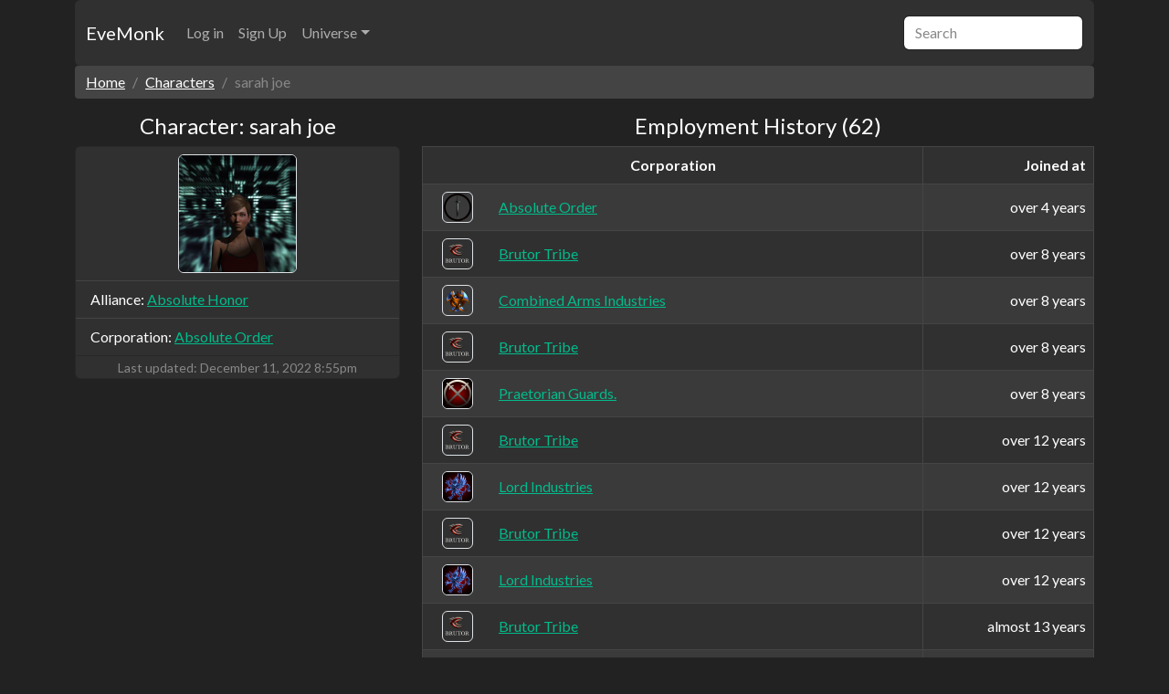

--- FILE ---
content_type: text/html; charset=utf-8
request_url: https://evemonk.com/universe/characters/90547385
body_size: 46936
content:
<!doctype html>
<html lang="en">
  <head>
    <meta charset="utf-8">
    <meta name="viewport" content="width=device-width, initial-scale=1, maximum-scale=1.0, user-scalable=0">

    <title>Character &quot;sarah joe&quot; | EveMonk: EVE Online management suite</title>
<meta name="description" content="Character &quot;sarah joe&quot;">
<meta property="og:title" content="EVE Online Character &amp;quot;sarah joe&amp;quot;">
<meta property="og:url" content="https://evemonk.com/universe/characters/90547385">
<meta property="og:type" content="website">
<meta property="og:site_name" content="EveMonk: EVE Online management suite">
<meta property="og:locale" content="en_US">
<meta property="og:description" content="EVE Online Character &amp;quot;sarah joe&amp;quot;">
<meta property="og:image" content="https://imageproxy.evemonk.com/https://images.evetech.net/characters/90547385/portrait?size=128">

    <!-- Disable translation prompt -->
    <meta name="google" content="notranslate">

    <!-- Disable automatic detection and formatting of possible phone numbers -->
    <meta name="format-detection" content="telephone=no">

      <!-- Google Search Console -->
      <meta name="google-site-verification" content="WDBsWj60ClLhvpLLh7yjzaRjUqAJN_xNazsuAutcDcg">

      <!-- Fathom - simple website analytics - https://github.com/usefathom/fathom -->
<script>
  (function(f, a, t, h, o, m){
    a[h]=a[h]||function(){
      (a[h].q=a[h].q||[]).push(arguments)
    };
    o=f.createElement('script'),
      m=f.getElementsByTagName('script')[0];
    o.async=1; o.src=t; o.id='fathom-script';
    m.parentNode.insertBefore(o,m)
  })(document, window, '//fathom.evemonk.com/tracker.js', 'fathom');
  fathom('set', 'siteId', 'LHPUD');
  fathom('trackPageview');
</script>
<!-- / Fathom -->


    <meta name="csrf-param" content="authenticity_token" />
<meta name="csrf-token" content="zid4q7F33xzxpF25ZlRihVFgF61B7e3psMbbdu4ojQkBx4EdUof5p7bG8Gymhn4qlXFNm2p3cTpzaV9P7I8c8A" />
    
    <meta name="action-cable-url" content="/cable" />

    <!-- <link href="https://cdn.jsdelivr.net/npm/bootswatch@5.2.3/dist/darkly/bootstrap.css" rel="stylesheet"> -->

    <link rel="stylesheet" href="/assets/application-d60e8bd2.css" data-turbo-track="reload" integrity="sha512-2jF763xfIbTi5FwmjME9b5xFKicxbLrbKznXGzbNur/znQpo2DVGY34ezX9m8YwmWssOj23ui73UuuGlbTSU6g==" />
    <link rel="stylesheet" href="/assets/bootstrap-50b9a433.css" data-turbo-track="reload" integrity="sha512-Vpf6lVma+DIZ6luJWquWduDxx9MLToyrnT12z5OQY8z3NQ5ykXpw76E9As7cv+XSR8O4zkOrLlgEny2DSt6JTg==" />
    <script type="importmap" data-turbo-track="reload">{
  "imports": {
    "application": "/assets/application-7fcc683c.js",
    "@hotwired/turbo-rails": "/assets/turbo.min-1c2d4fbe.js",
    "@hotwired/stimulus": "/assets/stimulus.min-4b1e420e.js",
    "@hotwired/stimulus-loading": "/assets/stimulus-loading-1fc53fe7.js",
    "@rails/request.js": "/assets/@rails--request.js-22cecb25.js",
    "local-time": "/assets/local-time-a331fc59.js",
    "@github/hotkey": "/assets/@github--hotkey-f2efc8fe.js",
    "@popperjs/core": "/assets/popper-e6b946a4.js",
    "bootstrap": "/assets/bootstrap.esm.min-ae08cbb0.js",
    "@stimulus-components/password-visibility": "/assets/@stimulus-components--password-visibility-2b9951fb.js",
    "controllers/application": "/assets/controllers/application-e2d6f134.js",
    "controllers/form_submit_controller": "/assets/controllers/form_submit_controller-d672dcb4.js",
    "controllers/human_time_controller": "/assets/controllers/human_time_controller-0f33034a.js",
    "controllers": "/assets/controllers/index-236ab973.js"
  }
}</script>
<link rel="modulepreload" href="/assets/application-7fcc683c.js">
<link rel="modulepreload" href="/assets/turbo.min-1c2d4fbe.js">
<link rel="modulepreload" href="/assets/stimulus.min-4b1e420e.js">
<link rel="modulepreload" href="/assets/stimulus-loading-1fc53fe7.js">
<link rel="modulepreload" href="/assets/controllers/application-e2d6f134.js">
<link rel="modulepreload" href="/assets/controllers/form_submit_controller-d672dcb4.js">
<link rel="modulepreload" href="/assets/controllers/human_time_controller-0f33034a.js">
<link rel="modulepreload" href="/assets/controllers/index-236ab973.js">
<script type="module">import "application"</script>

    <!-- Links to information about the author(s) of the document -->
    <link rel="author" href="humans.txt">
  </head>

  <body>
    <div class="container">
      <nav class="navbar navbar-expand-md bg-dark navbar-dark rounded" aria-label="EveMonk navbar">
        <div class="container-fluid">
          <a class="navbar-brand" href="https://evemonk.com/">EveMonk</a>

          <button class="navbar-toggler" type="button" data-bs-toggle="collapse" data-bs-target="#navbar" aria-controls="navbar" aria-expanded="false" aria-label="Toggle navigation">
            <span class="navbar-toggler-icon"></span>
          </button>

          <div class="collapse navbar-collapse" id="navbar">
            <ul class="navbar-nav me-auto">
<!--              <li class="nav-item">-->
<!--                <a class="nav-link active" aria-current="page" href="#">Home</a>-->
<!--              </li>-->

                <li class="nav-item">
                  <a class="nav-link" href="/users/sign_in">Log in</a>
                </li>
                <li class="nav-item">
                  <a class="nav-link" href="/users/sign_up">Sign Up</a>
                </li>

              <li class="nav-item dropdown">
                <a class="nav-link dropdown-toggle" href="#" data-bs-toggle="dropdown" aria-expanded="false">Universe</a>
                <ul class="dropdown-menu">
                  <a class="dropdown-item" href="/universe/alliances">Alliances</a>
                  <a class="dropdown-item" href="/universe/corporations">Corporations</a>
                  <a class="dropdown-item" href="/universe/characters">Characters</a>
                  <a class="dropdown-item" href="/universe/characters/90547385">Market Groups</a>
                  <a class="dropdown-item" href="/universe/characters/90547385">Inventory</a>
                </ul>
              </li>
            </ul>
            <form role="search">
              <input class="form-control" type="search" placeholder="Search" aria-label="Search" autocomplete="off">
            </form>
          </div>
        </div>
      </nav>
    </div>

    <div id="alerts" class="container">
      

    </div>

    <div class="container">
      
<div class="row">
  <div class="col">
    <nav aria-label="breadcrumb">
      <ol class="breadcrumb">
        <li class="breadcrumb-item"><a href="/">Home</a></li>
        <li class="breadcrumb-item"><a href="/universe/characters">Characters</a></li>
        <li class="breadcrumb-item active" aria-current="page">sarah joe</li>
      </ol>
    </nav>
  </div>
</div>

<div class="row">
  <div class="col-12 col-sm-12 col-md-12 col-lg-4 col-xl-4">
    <h4 class="text-center text-break">Character: sarah joe</h4>

    <div class="card">
      <ul class="list-group list-group-flush">
        <li class="list-group-item text-center">
          <img alt="sarah joe" class="rounded border" loading="lazy" src="https://imageproxy.evemonk.com/https://images.evetech.net/characters/90547385/portrait?size=256" width="130" height="130" />
        </li>
          <li class="list-group-item text-break">
            Alliance: <a href="/universe/alliances/99010386">Absolute Honor</a>
          </li>
          <li class="list-group-item text-break">
            Corporation: <a href="/universe/corporations/98595110">Absolute Order</a>
          </li>
      </ul>

      <p class="card-text text-center">
        <small class="text-muted">
          Last updated: <time datetime="2022-12-11T20:55:29Z" data-local="time-ago">December 11, 2022  8:55pm</time>
        </small>
      </p>
    </div>
  </div>

  <div class="col">
    <h4 class="text-center">Employment History (62)</h4>

    <table class="table table-dark table-striped table-bordered">
      <thead>
        <tr>
          <th colspan="2" class="text-center">Corporation</th>
          <th class="text-end">Joined at</th>
        </tr>
      </thead>

      <tbody>
          
            <tr>
              <td class="align-middle text-center border-end-0 m-0 p-2">
                <img alt="Absolute Order" class="rounded border" loading="lazy" src="https://imageproxy.evemonk.com/https://images.evetech.net/corporations/98595110/logo?size=64" width="34" height="34" />
              </td>
              <td class="align-middle text-break border-start-0">
                <a href="/universe/corporations/98595110">Absolute Order</a>
              </td>
              <td class="align-middle text-end">
                over 4 years
              </td>
            </tr>
          
            <tr>
              <td class="align-middle text-center border-end-0 m-0 p-2">
                <img alt="Brutor Tribe" class="rounded border" loading="lazy" src="https://imageproxy.evemonk.com/https://images.evetech.net/corporations/1000049/logo?size=64" width="34" height="34" />
              </td>
              <td class="align-middle text-break border-start-0">
                <a href="/universe/corporations/1000049">Brutor Tribe</a>
              </td>
              <td class="align-middle text-end">
                over 8 years
              </td>
            </tr>
          
            <tr>
              <td class="align-middle text-center border-end-0 m-0 p-2">
                <img alt="Combined Arms Industries" class="rounded border" loading="lazy" src="https://imageproxy.evemonk.com/https://images.evetech.net/corporations/98526771/logo?size=64" width="34" height="34" />
              </td>
              <td class="align-middle text-break border-start-0">
                <a href="/universe/corporations/98526771">Combined Arms Industries</a>
              </td>
              <td class="align-middle text-end">
                over 8 years
              </td>
            </tr>
          
            <tr>
              <td class="align-middle text-center border-end-0 m-0 p-2">
                <img alt="Brutor Tribe" class="rounded border" loading="lazy" src="https://imageproxy.evemonk.com/https://images.evetech.net/corporations/1000049/logo?size=64" width="34" height="34" />
              </td>
              <td class="align-middle text-break border-start-0">
                <a href="/universe/corporations/1000049">Brutor Tribe</a>
              </td>
              <td class="align-middle text-end">
                over 8 years
              </td>
            </tr>
          
            <tr>
              <td class="align-middle text-center border-end-0 m-0 p-2">
                <img alt="Praetorian Guards." class="rounded border" loading="lazy" src="https://imageproxy.evemonk.com/https://images.evetech.net/corporations/98495654/logo?size=64" width="34" height="34" />
              </td>
              <td class="align-middle text-break border-start-0">
                <a href="/universe/corporations/98495654">Praetorian Guards.</a>
              </td>
              <td class="align-middle text-end">
                over 8 years
              </td>
            </tr>
          
            <tr>
              <td class="align-middle text-center border-end-0 m-0 p-2">
                <img alt="Brutor Tribe" class="rounded border" loading="lazy" src="https://imageproxy.evemonk.com/https://images.evetech.net/corporations/1000049/logo?size=64" width="34" height="34" />
              </td>
              <td class="align-middle text-break border-start-0">
                <a href="/universe/corporations/1000049">Brutor Tribe</a>
              </td>
              <td class="align-middle text-end">
                over 12 years
              </td>
            </tr>
          
            <tr>
              <td class="align-middle text-center border-end-0 m-0 p-2">
                <img alt="Lord Industries" class="rounded border" loading="lazy" src="https://imageproxy.evemonk.com/https://images.evetech.net/corporations/98204750/logo?size=64" width="34" height="34" />
              </td>
              <td class="align-middle text-break border-start-0">
                <a href="/universe/corporations/98204750">Lord Industries</a>
              </td>
              <td class="align-middle text-end">
                over 12 years
              </td>
            </tr>
          
            <tr>
              <td class="align-middle text-center border-end-0 m-0 p-2">
                <img alt="Brutor Tribe" class="rounded border" loading="lazy" src="https://imageproxy.evemonk.com/https://images.evetech.net/corporations/1000049/logo?size=64" width="34" height="34" />
              </td>
              <td class="align-middle text-break border-start-0">
                <a href="/universe/corporations/1000049">Brutor Tribe</a>
              </td>
              <td class="align-middle text-end">
                over 12 years
              </td>
            </tr>
          
            <tr>
              <td class="align-middle text-center border-end-0 m-0 p-2">
                <img alt="Lord Industries" class="rounded border" loading="lazy" src="https://imageproxy.evemonk.com/https://images.evetech.net/corporations/98204750/logo?size=64" width="34" height="34" />
              </td>
              <td class="align-middle text-break border-start-0">
                <a href="/universe/corporations/98204750">Lord Industries</a>
              </td>
              <td class="align-middle text-end">
                over 12 years
              </td>
            </tr>
          
            <tr>
              <td class="align-middle text-center border-end-0 m-0 p-2">
                <img alt="Brutor Tribe" class="rounded border" loading="lazy" src="https://imageproxy.evemonk.com/https://images.evetech.net/corporations/1000049/logo?size=64" width="34" height="34" />
              </td>
              <td class="align-middle text-break border-start-0">
                <a href="/universe/corporations/1000049">Brutor Tribe</a>
              </td>
              <td class="align-middle text-end">
                almost 13 years
              </td>
            </tr>
          
            <tr>
              <td class="align-middle text-center border-end-0 m-0 p-2">
                <img alt="Explora Empire" class="rounded border" loading="lazy" src="https://imageproxy.evemonk.com/https://images.evetech.net/corporations/613732682/logo?size=64" width="34" height="34" />
              </td>
              <td class="align-middle text-break border-start-0">
                <a href="/universe/corporations/613732682">Explora Empire</a>
              </td>
              <td class="align-middle text-end">
                almost 13 years
              </td>
            </tr>
          
            <tr>
              <td class="align-middle text-center border-end-0 m-0 p-2">
                <img alt="Brutor Tribe" class="rounded border" loading="lazy" src="https://imageproxy.evemonk.com/https://images.evetech.net/corporations/1000049/logo?size=64" width="34" height="34" />
              </td>
              <td class="align-middle text-break border-start-0">
                <a href="/universe/corporations/1000049">Brutor Tribe</a>
              </td>
              <td class="align-middle text-end">
                almost 13 years
              </td>
            </tr>
          
            <tr>
              <td class="align-middle text-center border-end-0 m-0 p-2">
                <img alt="Treasure Industries Inc" class="rounded border" loading="lazy" src="https://imageproxy.evemonk.com/https://images.evetech.net/corporations/98166595/logo?size=64" width="34" height="34" />
              </td>
              <td class="align-middle text-break border-start-0">
                <a href="/universe/corporations/98166595">Treasure Industries Inc</a>
              </td>
              <td class="align-middle text-end">
                almost 13 years
              </td>
            </tr>
          
            <tr>
              <td class="align-middle text-center border-end-0 m-0 p-2">
                <img alt="Brutor Tribe" class="rounded border" loading="lazy" src="https://imageproxy.evemonk.com/https://images.evetech.net/corporations/1000049/logo?size=64" width="34" height="34" />
              </td>
              <td class="align-middle text-break border-start-0">
                <a href="/universe/corporations/1000049">Brutor Tribe</a>
              </td>
              <td class="align-middle text-end">
                over 13 years
              </td>
            </tr>
          
            <tr>
              <td class="align-middle text-center border-end-0 m-0 p-2">
                <img alt="Cursed Advocates Inc." class="rounded border" loading="lazy" src="https://imageproxy.evemonk.com/https://images.evetech.net/corporations/98127555/logo?size=64" width="34" height="34" />
              </td>
              <td class="align-middle text-break border-start-0">
                <a href="/universe/corporations/98127555">Cursed Advocates Inc.</a>
              </td>
              <td class="align-middle text-end">
                over 13 years
              </td>
            </tr>
          
            <tr>
              <td class="align-middle text-center border-end-0 m-0 p-2">
                <img alt="Brutor Tribe" class="rounded border" loading="lazy" src="https://imageproxy.evemonk.com/https://images.evetech.net/corporations/1000049/logo?size=64" width="34" height="34" />
              </td>
              <td class="align-middle text-break border-start-0">
                <a href="/universe/corporations/1000049">Brutor Tribe</a>
              </td>
              <td class="align-middle text-end">
                over 13 years
              </td>
            </tr>
          
            <tr>
              <td class="align-middle text-center border-end-0 m-0 p-2">
                <img alt="Shadow State" class="rounded border" loading="lazy" src="https://imageproxy.evemonk.com/https://images.evetech.net/corporations/98011082/logo?size=64" width="34" height="34" />
              </td>
              <td class="align-middle text-break border-start-0">
                <a href="/universe/corporations/98011082">Shadow State</a>
              </td>
              <td class="align-middle text-end">
                almost 14 years
              </td>
            </tr>
          
            <tr>
              <td class="align-middle text-center border-end-0 m-0 p-2">
                <img alt="Brutor Tribe" class="rounded border" loading="lazy" src="https://imageproxy.evemonk.com/https://images.evetech.net/corporations/1000049/logo?size=64" width="34" height="34" />
              </td>
              <td class="align-middle text-break border-start-0">
                <a href="/universe/corporations/1000049">Brutor Tribe</a>
              </td>
              <td class="align-middle text-end">
                almost 14 years
              </td>
            </tr>
          
            <tr>
              <td class="align-middle text-center border-end-0 m-0 p-2">
                <img alt="Jericho Faction" class="rounded border" loading="lazy" src="https://imageproxy.evemonk.com/https://images.evetech.net/corporations/98107220/logo?size=64" width="34" height="34" />
              </td>
              <td class="align-middle text-break border-start-0">
                <a href="/universe/corporations/98107220">Jericho Faction</a>
              </td>
              <td class="align-middle text-end">
                almost 14 years
              </td>
            </tr>
          
            <tr>
              <td class="align-middle text-center border-end-0 m-0 p-2">
                <img alt="Brutor Tribe" class="rounded border" loading="lazy" src="https://imageproxy.evemonk.com/https://images.evetech.net/corporations/1000049/logo?size=64" width="34" height="34" />
              </td>
              <td class="align-middle text-break border-start-0">
                <a href="/universe/corporations/1000049">Brutor Tribe</a>
              </td>
              <td class="align-middle text-end">
                almost 14 years
              </td>
            </tr>
          
            <tr>
              <td class="align-middle text-center border-end-0 m-0 p-2">
                <img alt="Shadow State" class="rounded border" loading="lazy" src="https://imageproxy.evemonk.com/https://images.evetech.net/corporations/98011082/logo?size=64" width="34" height="34" />
              </td>
              <td class="align-middle text-break border-start-0">
                <a href="/universe/corporations/98011082">Shadow State</a>
              </td>
              <td class="align-middle text-end">
                almost 14 years
              </td>
            </tr>
          
            <tr>
              <td class="align-middle text-center border-end-0 m-0 p-2">
                <img alt="Brutor Tribe" class="rounded border" loading="lazy" src="https://imageproxy.evemonk.com/https://images.evetech.net/corporations/1000049/logo?size=64" width="34" height="34" />
              </td>
              <td class="align-middle text-break border-start-0">
                <a href="/universe/corporations/1000049">Brutor Tribe</a>
              </td>
              <td class="align-middle text-end">
                almost 14 years
              </td>
            </tr>
          
            <tr>
              <td class="align-middle text-center border-end-0 m-0 p-2">
                <img alt="23.5 full circle" class="rounded border" loading="lazy" src="https://imageproxy.evemonk.com/https://images.evetech.net/corporations/98081100/logo?size=64" width="34" height="34" />
              </td>
              <td class="align-middle text-break border-start-0">
                <a href="/universe/corporations/98081100">23.5 full circle</a>
              </td>
              <td class="align-middle text-end">
                about 14 years
              </td>
            </tr>
          
            <tr>
              <td class="align-middle text-center border-end-0 m-0 p-2">
                <img alt="Brutor Tribe" class="rounded border" loading="lazy" src="https://imageproxy.evemonk.com/https://images.evetech.net/corporations/1000049/logo?size=64" width="34" height="34" />
              </td>
              <td class="align-middle text-break border-start-0">
                <a href="/universe/corporations/1000049">Brutor Tribe</a>
              </td>
              <td class="align-middle text-end">
                about 14 years
              </td>
            </tr>
          
            <tr>
              <td class="align-middle text-center border-end-0 m-0 p-2">
                <img alt="TOTALLY T00L" class="rounded border" loading="lazy" src="https://imageproxy.evemonk.com/https://images.evetech.net/corporations/98022432/logo?size=64" width="34" height="34" />
              </td>
              <td class="align-middle text-break border-start-0">
                <a href="/universe/corporations/98022432">TOTALLY T00L</a>
              </td>
              <td class="align-middle text-end">
                about 14 years
              </td>
            </tr>
          
            <tr>
              <td class="align-middle text-center border-end-0 m-0 p-2">
                <img alt="Brutor Tribe" class="rounded border" loading="lazy" src="https://imageproxy.evemonk.com/https://images.evetech.net/corporations/1000049/logo?size=64" width="34" height="34" />
              </td>
              <td class="align-middle text-break border-start-0">
                <a href="/universe/corporations/1000049">Brutor Tribe</a>
              </td>
              <td class="align-middle text-end">
                about 14 years
              </td>
            </tr>
          
            <tr>
              <td class="align-middle text-center border-end-0 m-0 p-2">
                <img alt="BUNNIES and DICTATORS" class="rounded border" loading="lazy" src="https://imageproxy.evemonk.com/https://images.evetech.net/corporations/98076567/logo?size=64" width="34" height="34" />
              </td>
              <td class="align-middle text-break border-start-0">
                <a href="/universe/corporations/98076567">BUNNIES and DICTATORS</a>
              </td>
              <td class="align-middle text-end">
                about 14 years
              </td>
            </tr>
          
            <tr>
              <td class="align-middle text-center border-end-0 m-0 p-2">
                <img alt="Brutor Tribe" class="rounded border" loading="lazy" src="https://imageproxy.evemonk.com/https://images.evetech.net/corporations/1000049/logo?size=64" width="34" height="34" />
              </td>
              <td class="align-middle text-break border-start-0">
                <a href="/universe/corporations/1000049">Brutor Tribe</a>
              </td>
              <td class="align-middle text-end">
                about 14 years
              </td>
            </tr>
          
            <tr>
              <td class="align-middle text-center border-end-0 m-0 p-2">
                <img alt="0.0 SMILING SPIES ASSASSINS FRIENDS 1." class="rounded border" loading="lazy" src="https://imageproxy.evemonk.com/https://images.evetech.net/corporations/98054256/logo?size=64" width="34" height="34" />
              </td>
              <td class="align-middle text-break border-start-0">
                <a href="/universe/corporations/98054256">0.0 SMILING SPIES ASSASSINS FRIENDS 1.</a>
              </td>
              <td class="align-middle text-end">
                about 14 years
              </td>
            </tr>
          
            <tr>
              <td class="align-middle text-center border-end-0 m-0 p-2">
                <img alt="Brutor Tribe" class="rounded border" loading="lazy" src="https://imageproxy.evemonk.com/https://images.evetech.net/corporations/1000049/logo?size=64" width="34" height="34" />
              </td>
              <td class="align-middle text-break border-start-0">
                <a href="/universe/corporations/1000049">Brutor Tribe</a>
              </td>
              <td class="align-middle text-end">
                about 14 years
              </td>
            </tr>
          
            <tr>
              <td class="align-middle text-center border-end-0 m-0 p-2">
                <img alt="0.0 SMILING SPIES ASSASSINS FRIENDS 1." class="rounded border" loading="lazy" src="https://imageproxy.evemonk.com/https://images.evetech.net/corporations/98054256/logo?size=64" width="34" height="34" />
              </td>
              <td class="align-middle text-break border-start-0">
                <a href="/universe/corporations/98054256">0.0 SMILING SPIES ASSASSINS FRIENDS 1.</a>
              </td>
              <td class="align-middle text-end">
                about 14 years
              </td>
            </tr>
          
            <tr>
              <td class="align-middle text-center border-end-0 m-0 p-2">
                <img alt="Brutor Tribe" class="rounded border" loading="lazy" src="https://imageproxy.evemonk.com/https://images.evetech.net/corporations/1000049/logo?size=64" width="34" height="34" />
              </td>
              <td class="align-middle text-break border-start-0">
                <a href="/universe/corporations/1000049">Brutor Tribe</a>
              </td>
              <td class="align-middle text-end">
                about 14 years
              </td>
            </tr>
          
            <tr>
              <td class="align-middle text-center border-end-0 m-0 p-2">
                <img alt="Ashen Federation" class="rounded border" loading="lazy" src="https://imageproxy.evemonk.com/https://images.evetech.net/corporations/1781452701/logo?size=64" width="34" height="34" />
              </td>
              <td class="align-middle text-break border-start-0">
                <a href="/universe/corporations/1781452701">Ashen Federation</a>
              </td>
              <td class="align-middle text-end">
                about 14 years
              </td>
            </tr>
          
            <tr>
              <td class="align-middle text-center border-end-0 m-0 p-2">
                <img alt="Brutor Tribe" class="rounded border" loading="lazy" src="https://imageproxy.evemonk.com/https://images.evetech.net/corporations/1000049/logo?size=64" width="34" height="34" />
              </td>
              <td class="align-middle text-break border-start-0">
                <a href="/universe/corporations/1000049">Brutor Tribe</a>
              </td>
              <td class="align-middle text-end">
                about 14 years
              </td>
            </tr>
          
            <tr>
              <td class="align-middle text-center border-end-0 m-0 p-2">
                <img alt="DEEP SPACE SALVAGING" class="rounded border" loading="lazy" src="https://imageproxy.evemonk.com/https://images.evetech.net/corporations/796857399/logo?size=64" width="34" height="34" />
              </td>
              <td class="align-middle text-break border-start-0">
                <a href="/universe/corporations/796857399">DEEP SPACE SALVAGING</a>
              </td>
              <td class="align-middle text-end">
                about 14 years
              </td>
            </tr>
          
            <tr>
              <td class="align-middle text-center border-end-0 m-0 p-2">
                <img alt="Brutor Tribe" class="rounded border" loading="lazy" src="https://imageproxy.evemonk.com/https://images.evetech.net/corporations/1000049/logo?size=64" width="34" height="34" />
              </td>
              <td class="align-middle text-break border-start-0">
                <a href="/universe/corporations/1000049">Brutor Tribe</a>
              </td>
              <td class="align-middle text-end">
                about 14 years
              </td>
            </tr>
          
            <tr>
              <td class="align-middle text-center border-end-0 m-0 p-2">
                <img alt="Ashen Federation" class="rounded border" loading="lazy" src="https://imageproxy.evemonk.com/https://images.evetech.net/corporations/1781452701/logo?size=64" width="34" height="34" />
              </td>
              <td class="align-middle text-break border-start-0">
                <a href="/universe/corporations/1781452701">Ashen Federation</a>
              </td>
              <td class="align-middle text-end">
                over 14 years
              </td>
            </tr>
          
            <tr>
              <td class="align-middle text-center border-end-0 m-0 p-2">
                <img alt="Brutor Tribe" class="rounded border" loading="lazy" src="https://imageproxy.evemonk.com/https://images.evetech.net/corporations/1000049/logo?size=64" width="34" height="34" />
              </td>
              <td class="align-middle text-break border-start-0">
                <a href="/universe/corporations/1000049">Brutor Tribe</a>
              </td>
              <td class="align-middle text-end">
                over 14 years
              </td>
            </tr>
          
            <tr>
              <td class="align-middle text-center border-end-0 m-0 p-2">
                <img alt="Theoretical Heresy" class="rounded border" loading="lazy" src="https://imageproxy.evemonk.com/https://images.evetech.net/corporations/98052146/logo?size=64" width="34" height="34" />
              </td>
              <td class="align-middle text-break border-start-0">
                <a href="/universe/corporations/98052146">Theoretical Heresy</a>
              </td>
              <td class="align-middle text-end">
                over 14 years
              </td>
            </tr>
          
            <tr>
              <td class="align-middle text-center border-end-0 m-0 p-2">
                <img alt="Brutor Tribe" class="rounded border" loading="lazy" src="https://imageproxy.evemonk.com/https://images.evetech.net/corporations/1000049/logo?size=64" width="34" height="34" />
              </td>
              <td class="align-middle text-break border-start-0">
                <a href="/universe/corporations/1000049">Brutor Tribe</a>
              </td>
              <td class="align-middle text-end">
                over 14 years
              </td>
            </tr>
          
            <tr>
              <td class="align-middle text-center border-end-0 m-0 p-2">
                <img alt="the 23.5" class="rounded border" loading="lazy" src="https://imageproxy.evemonk.com/https://images.evetech.net/corporations/98070656/logo?size=64" width="34" height="34" />
              </td>
              <td class="align-middle text-break border-start-0">
                <a href="/universe/corporations/98070656">the 23.5</a>
              </td>
              <td class="align-middle text-end">
                over 14 years
              </td>
            </tr>
          
            <tr>
              <td class="align-middle text-center border-end-0 m-0 p-2">
                <img alt="Brutor Tribe" class="rounded border" loading="lazy" src="https://imageproxy.evemonk.com/https://images.evetech.net/corporations/1000049/logo?size=64" width="34" height="34" />
              </td>
              <td class="align-middle text-break border-start-0">
                <a href="/universe/corporations/1000049">Brutor Tribe</a>
              </td>
              <td class="align-middle text-end">
                over 14 years
              </td>
            </tr>
          
            <tr>
              <td class="align-middle text-center border-end-0 m-0 p-2">
                <img alt="Koa Mai Hoku" class="rounded border" loading="lazy" src="https://imageproxy.evemonk.com/https://images.evetech.net/corporations/1241024248/logo?size=64" width="34" height="34" />
              </td>
              <td class="align-middle text-break border-start-0">
                <a href="/universe/corporations/1241024248">Koa Mai Hoku</a>
              </td>
              <td class="align-middle text-end">
                over 14 years
              </td>
            </tr>
          
            <tr>
              <td class="align-middle text-center border-end-0 m-0 p-2">
                <img alt="Brutor Tribe" class="rounded border" loading="lazy" src="https://imageproxy.evemonk.com/https://images.evetech.net/corporations/1000049/logo?size=64" width="34" height="34" />
              </td>
              <td class="align-middle text-break border-start-0">
                <a href="/universe/corporations/1000049">Brutor Tribe</a>
              </td>
              <td class="align-middle text-end">
                over 14 years
              </td>
            </tr>
          
            <tr>
              <td class="align-middle text-center border-end-0 m-0 p-2">
                <img alt="EPSYLON FORCE" class="rounded border" loading="lazy" src="https://imageproxy.evemonk.com/https://images.evetech.net/corporations/98038579/logo?size=64" width="34" height="34" />
              </td>
              <td class="align-middle text-break border-start-0">
                <a href="/universe/corporations/98038579">EPSYLON FORCE</a>
              </td>
              <td class="align-middle text-end">
                over 14 years
              </td>
            </tr>
          
            <tr>
              <td class="align-middle text-center border-end-0 m-0 p-2">
                <img alt="Brutor Tribe" class="rounded border" loading="lazy" src="https://imageproxy.evemonk.com/https://images.evetech.net/corporations/1000049/logo?size=64" width="34" height="34" />
              </td>
              <td class="align-middle text-break border-start-0">
                <a href="/universe/corporations/1000049">Brutor Tribe</a>
              </td>
              <td class="align-middle text-end">
                over 14 years
              </td>
            </tr>
          
            <tr>
              <td class="align-middle text-center border-end-0 m-0 p-2">
                <img alt="Akai Kobito" class="rounded border" loading="lazy" src="https://imageproxy.evemonk.com/https://images.evetech.net/corporations/98061084/logo?size=64" width="34" height="34" />
              </td>
              <td class="align-middle text-break border-start-0">
                <a href="/universe/corporations/98061084">Akai Kobito</a>
              </td>
              <td class="align-middle text-end">
                over 14 years
              </td>
            </tr>
          
            <tr>
              <td class="align-middle text-center border-end-0 m-0 p-2">
                <img alt="Brutor Tribe" class="rounded border" loading="lazy" src="https://imageproxy.evemonk.com/https://images.evetech.net/corporations/1000049/logo?size=64" width="34" height="34" />
              </td>
              <td class="align-middle text-break border-start-0">
                <a href="/universe/corporations/1000049">Brutor Tribe</a>
              </td>
              <td class="align-middle text-end">
                over 14 years
              </td>
            </tr>
          
            <tr>
              <td class="align-middle text-center border-end-0 m-0 p-2">
                <img alt="Residual Effects" class="rounded border" loading="lazy" src="https://imageproxy.evemonk.com/https://images.evetech.net/corporations/98063464/logo?size=64" width="34" height="34" />
              </td>
              <td class="align-middle text-break border-start-0">
                <a href="/universe/corporations/98063464">Residual Effects</a>
              </td>
              <td class="align-middle text-end">
                over 14 years
              </td>
            </tr>
          
            <tr>
              <td class="align-middle text-center border-end-0 m-0 p-2">
                <img alt="Brutor Tribe" class="rounded border" loading="lazy" src="https://imageproxy.evemonk.com/https://images.evetech.net/corporations/1000049/logo?size=64" width="34" height="34" />
              </td>
              <td class="align-middle text-break border-start-0">
                <a href="/universe/corporations/1000049">Brutor Tribe</a>
              </td>
              <td class="align-middle text-end">
                over 14 years
              </td>
            </tr>
          
            <tr>
              <td class="align-middle text-center border-end-0 m-0 p-2">
                <img alt="Purgatory Krew" class="rounded border" loading="lazy" src="https://imageproxy.evemonk.com/https://images.evetech.net/corporations/98058348/logo?size=64" width="34" height="34" />
              </td>
              <td class="align-middle text-break border-start-0">
                <a href="/universe/corporations/98058348">Purgatory Krew</a>
              </td>
              <td class="align-middle text-end">
                over 14 years
              </td>
            </tr>
          
            <tr>
              <td class="align-middle text-center border-end-0 m-0 p-2">
                <img alt="Brutor Tribe" class="rounded border" loading="lazy" src="https://imageproxy.evemonk.com/https://images.evetech.net/corporations/1000049/logo?size=64" width="34" height="34" />
              </td>
              <td class="align-middle text-break border-start-0">
                <a href="/universe/corporations/1000049">Brutor Tribe</a>
              </td>
              <td class="align-middle text-end">
                over 14 years
              </td>
            </tr>
          
            <tr>
              <td class="align-middle text-center border-end-0 m-0 p-2">
                <img alt="One Night Stand" class="rounded border" loading="lazy" src="https://imageproxy.evemonk.com/https://images.evetech.net/corporations/98047284/logo?size=64" width="34" height="34" />
              </td>
              <td class="align-middle text-break border-start-0">
                <a href="/universe/corporations/98047284">One Night Stand</a>
              </td>
              <td class="align-middle text-end">
                over 14 years
              </td>
            </tr>
          
            <tr>
              <td class="align-middle text-center border-end-0 m-0 p-2">
                <img alt="Brutor Tribe" class="rounded border" loading="lazy" src="https://imageproxy.evemonk.com/https://images.evetech.net/corporations/1000049/logo?size=64" width="34" height="34" />
              </td>
              <td class="align-middle text-break border-start-0">
                <a href="/universe/corporations/1000049">Brutor Tribe</a>
              </td>
              <td class="align-middle text-end">
                over 14 years
              </td>
            </tr>
          
            <tr>
              <td class="align-middle text-center border-end-0 m-0 p-2">
                <img alt="Hard Rock University" class="rounded border" loading="lazy" src="https://imageproxy.evemonk.com/https://images.evetech.net/corporations/150643003/logo?size=64" width="34" height="34" />
              </td>
              <td class="align-middle text-break border-start-0">
                <a href="/universe/corporations/150643003">Hard Rock University</a>
              </td>
              <td class="align-middle text-end">
                almost 15 years
              </td>
            </tr>
          
            <tr>
              <td class="align-middle text-center border-end-0 m-0 p-2">
                <img alt="Brutor Tribe" class="rounded border" loading="lazy" src="https://imageproxy.evemonk.com/https://images.evetech.net/corporations/1000049/logo?size=64" width="34" height="34" />
              </td>
              <td class="align-middle text-break border-start-0">
                <a href="/universe/corporations/1000049">Brutor Tribe</a>
              </td>
              <td class="align-middle text-end">
                almost 15 years
              </td>
            </tr>
          
            <tr>
              <td class="align-middle text-center border-end-0 m-0 p-2">
                <img alt="The Zeitgeist Movement" class="rounded border" loading="lazy" src="https://imageproxy.evemonk.com/https://images.evetech.net/corporations/821086774/logo?size=64" width="34" height="34" />
              </td>
              <td class="align-middle text-break border-start-0">
                <a href="/universe/corporations/821086774">The Zeitgeist Movement</a>
              </td>
              <td class="align-middle text-end">
                almost 15 years
              </td>
            </tr>
          
            <tr>
              <td class="align-middle text-center border-end-0 m-0 p-2">
                <img alt="Brutor Tribe" class="rounded border" loading="lazy" src="https://imageproxy.evemonk.com/https://images.evetech.net/corporations/1000049/logo?size=64" width="34" height="34" />
              </td>
              <td class="align-middle text-break border-start-0">
                <a href="/universe/corporations/1000049">Brutor Tribe</a>
              </td>
              <td class="align-middle text-end">
                almost 15 years
              </td>
            </tr>
          
            <tr>
              <td class="align-middle text-center border-end-0 m-0 p-2">
                <img alt="Independent Miners Corporation" class="rounded border" loading="lazy" src="https://imageproxy.evemonk.com/https://images.evetech.net/corporations/1129394157/logo?size=64" width="34" height="34" />
              </td>
              <td class="align-middle text-break border-start-0">
                <a href="/universe/corporations/1129394157">Independent Miners Corporation</a>
              </td>
              <td class="align-middle text-end">
                almost 15 years
              </td>
            </tr>
          
            <tr>
              <td class="align-middle text-center border-end-0 m-0 p-2">
                <img alt="Brutor Tribe" class="rounded border" loading="lazy" src="https://imageproxy.evemonk.com/https://images.evetech.net/corporations/1000049/logo?size=64" width="34" height="34" />
              </td>
              <td class="align-middle text-break border-start-0">
                <a href="/universe/corporations/1000049">Brutor Tribe</a>
              </td>
              <td class="align-middle text-end">
                almost 15 years
              </td>
            </tr>
          
            <tr>
              <td class="align-middle text-center border-end-0 m-0 p-2">
                <img alt="Luath Dioltas" class="rounded border" loading="lazy" src="https://imageproxy.evemonk.com/https://images.evetech.net/corporations/98028026/logo?size=64" width="34" height="34" />
              </td>
              <td class="align-middle text-break border-start-0">
                <a href="/universe/corporations/98028026">Luath Dioltas</a>
              </td>
              <td class="align-middle text-end">
                almost 15 years
              </td>
            </tr>
          
            <tr>
              <td class="align-middle text-center border-end-0 m-0 p-2">
                <img alt="Republic University" class="rounded border" loading="lazy" src="https://imageproxy.evemonk.com/https://images.evetech.net/corporations/1000171/logo?size=64" width="34" height="34" />
              </td>
              <td class="align-middle text-break border-start-0">
                <a href="/universe/corporations/1000171">Republic University</a>
              </td>
              <td class="align-middle text-end">
                almost 15 years
              </td>
            </tr>
      </tbody>
    </table>
  </div>
</div>

    </div>

    <div class="container">
  <div class="w-100"></div>

  <hr class="text-dark">

  <div class="row">
    <div class="col-6 col-md-3">
      <ul class="list-unstyled mb-0">
        <li><a href="/faq">FAQ</a></li>
        <li><a href="/privacy_policy">Privacy policy</a></li>
      </ul>
    </div>
    <div class="col-6 col-md-3">
      <ul class="list-unstyled mb-0">
        <li><a href="/terms_of_service">Terms of use</a></li>
        <li><a href="/about">About</a></li>
      </ul>
    </div>
    <div class="col-6 col-md-3">
      <ul class="list-unstyled mb-0">
        <li><a target="_blank" href="/graphiql">GraphQL</a></li>
        <li><a target="_blank" rel="noopener noreferrer" href="https://blog.evemonk.com">Blog</a></li>
      </ul>
    </div>
    <div class="col-6 col-md-3">
      <ul class="list-unstyled mb-0">
        <li><a target="_blank" rel="noopener noreferrer" href="https://github.com/evemonk/evemonk">GitHub</a></li>
        <li><a target="_blank" rel="noopener noreferrer" href="https://sde.evemonk.com/">SDE Archive</a></li>
      </ul>
    </div>
  </div>

  <div class="w-100"></div>

  <hr class="text-dark">

  <div class="row text-center">
    <div class="col text-muted">
      &copy; 2016 &mdash; 2026 <strong>EveMonk</strong>
    </div>
  </div>
</div>

  </body>
</html>


--- FILE ---
content_type: text/javascript; charset=utf-8
request_url: https://fathom.evemonk.com/tracker.js
body_size: 2511
content:
"use strict";!function(){var t=this,e=window.fathom.q||[],m={siteId:"",trackerUrl:""},n={set:r,trackPageview:function e(t){t=t||{};if("doNotTrack"in navigator&&"1"===navigator.doNotTrack)return;if("visibilityState"in document&&"prerender"===document.visibilityState)return;if(null===document.body)return void document.addEventListener("DOMContentLoaded",function(){e(t)});var n=window.location;if(""===n.host&&navigator.userAgent.indexOf("Electron")<0)return;var r=document.querySelector('link[rel="canonical"][href]');if(r){var i=document.createElement("a");i.href=r.href,n=i}var o=t.path||n.pathname+n.search;o||(o="/");var a=t.hostname||n.protocol+"//"+n.hostname;var s=t.referrer||"";document.referrer.indexOf(a)<0&&(s=document.referrer);var c=function(){var e=new Date;e.setMinutes(e.getMinutes()-30);var t=function(e){for(var t=document.cookie?document.cookie.split("; "):[],n=0;n<t.length;n++){var r=t[n].split("=");if(decodeURIComponent(r[0])===e){var i=r.slice(1).join("=");return decodeURIComponent(i)}}return""}("_fathom");if(!t)return v();try{t=JSON.parse(t)}catch(e){return console.error(e),v()}t.lastSeen<+e&&(t.isNewSession=!0);return t}();var d={pid:c.previousPageviewId||"",p:o,h:a,r:s,u:-1==c.pagesViewed.indexOf(o)?1:0,nv:c.isNewVisitor?1:0,ns:c.isNewSession?1:0,sid:m.siteId};var u=m.trackerUrl||(p=document.getElementById("fathom-script"),p?p.src.replace("tracker.js","collect"):"");var p;var f=document.createElement("img");f.setAttribute("alt","");f.setAttribute("aria-hidden","true");f.setAttribute("style","position:absolute");f.src=u+(l=d,"?"+Object.keys(l).map(function(e){return encodeURIComponent(e)+"="+encodeURIComponent(l[e])}).join("&"));var l;f.addEventListener("load",function(){var e=new Date;e.setHours(24),e.setMinutes(0),e.setSeconds(0),-1==c.pagesViewed.indexOf(o)&&c.pagesViewed.push(o),c.previousPageviewId=d.id,c.isNewVisitor=!1,c.isNewSession=!1,c.lastSeen=+new Date,function(e,t,n){e=encodeURIComponent(e),t=encodeURIComponent(String(t));var r=e+"="+t;n.path&&(r+=";path="+n.path);n.expires&&(r+=";expires="+n.expires.toUTCString());document.cookie=r+";SameSite=None;Secure"}("_fathom",JSON.stringify(c),{expires:e,path:"/"}),document.body.removeChild(f)});window.setTimeout(function(){f.parentNode&&(f.src="",document.body.removeChild(f))},1e3);document.body.appendChild(f)},setTrackerUrl:function(e){return r("trackerUrl",e)}};function r(e,t){m[e]=t}function v(){return{isNewVisitor:!0,isNewSession:!0,pagesViewed:[],previousPageviewId:"",lastSeen:+new Date}}window.fathom=function(){var e=[].slice.call(arguments),t=e.shift();n[t].apply(this,e)},e.forEach(function(e){return fathom.apply(t,e)})}();

--- FILE ---
content_type: text/javascript
request_url: https://evemonk.com/assets/controllers/application-e2d6f134.js
body_size: 21
content:
import { Application } from "@hotwired/stimulus";
import PasswordVisibility from "@stimulus-components/password-visibility";

const application = Application.start();

// register third party stimulus controllers
application.register("password-visibility", PasswordVisibility);

// Configure Stimulus development experience
application.debug = false;
window.Stimulus = application;

export { application };
